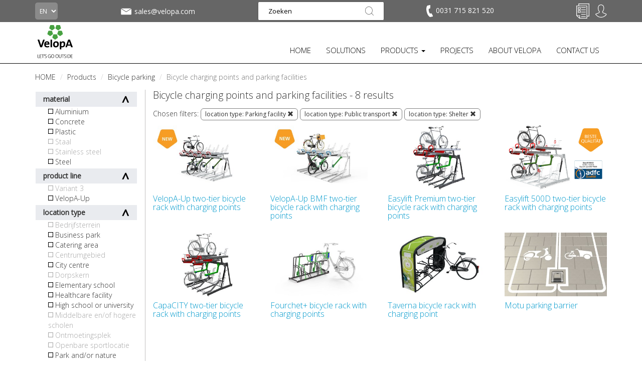

--- FILE ---
content_type: text/html; charset=utf-8
request_url: https://www.velopa.com/products/bicycle-parking/bicycle-charging-points-and-parking-facilities/?styles=Parking+facility&styles=Shelter&styles=Public+transport
body_size: 19964
content:

<!DOCTYPE html>
<!--[if lt IE 7 ]> <html lang="en" class="no-js ie6"> <![endif]-->
<!--[if IE 7 ]>    <html lang="en" class="no-js ie7"> <![endif]-->
<!--[if IE 8 ]>    <html lang="en" class="no-js ie8"> <![endif]-->
<!--[if IE 9 ]>    <html lang="en" class="no-js ie9"> <![endif]-->
<!--[if (gt IE 9)|!(IE)]><!-->
<html lang="en" class="no-js">
<!--<![endif]-->
<head>
    <meta charset="UTF-8">
    <meta name="viewport" content="width=device-width, initial-scale=1.0">
    <meta name="format-detection" content="telephone=no" />
    <meta name="description" content='Looking for charging points for electric bikes? VelopA offers bicycle racks in combination with charging points. Also suitable for two-tier bicycle racks.'>
    <meta name="p:domain_verify" content="d225472d27ad53f14c82a43876cd7246" />

    <meta name="google-site-verification" content="ehkR7kaZMghFGpQCXpYfhRf4oXZRqDpbedVzPUtEPhc" />

    
    <link rel="canonical" href="https://www.velopa.com/products/bicycle-parking/bicycle-charging-points-and-parking-facilities/"/>
    <title>Charging points and parking facilities | VelopA</title>
    <meta name="description" content="Looking for charging points for electric bikes? VelopA offers bicycle racks in combination with charging points. Also suitable for two-tier bicycle racks.">
	<meta property="og:type" content="website">
    <meta property="og:title" content="Bicycle charging points and parking facilities | Street furniture, Bicycle parking, Shelters and Sport" />
    <meta property="og:image" content="https://www.velopa.com/media/19761/velopa_logo.png" />
    <meta property="og:url" content="https://www.velopa.com/products/bicycle-parking/bicycle-charging-points-and-parking-facilities/" />
    <meta property="og:description" content="" />
    <meta property="og:site_name" content="Street furniture, Bicycle parking, Shelters and Sport" />	


    <script>
        function aload(t) { "use strict"; var e = "data-aload"; return t = t || window.document.querySelectorAll("[" + e + "]"), void 0 === t.length && (t = [t]), [].forEach.call(t, function (t) { t["LINK" !== t.tagName ? "src" : "href"] = t.getAttribute(e), t.removeAttribute(e) }), t }
    </script>
    <script src="https://maps.googleapis.com/maps/api/js?key=AIzaSyAg2yIN5S7MUEwtC7cgrh7jITcAcuieg-s" type="text/javascript"></script>

    <link href="/DependencyHandler.axd?s=[base64]&amp;t=Css&amp;cdv=2024012409" type="text/css" rel="stylesheet"/>

    <link href="https://fonts.googleapis.com/css?family=Open+Sans" rel="stylesheet">
    <link href="https://fonts.googleapis.com/css?family=Open+Sans:300" rel="stylesheet">

    <!-- ICONS -->
            <link rel="shortcut icon" href="/media/25644/velopa_logo_favicon.png?width=32&height=32" type="image/png" />
        <link rel="apple-touch-icon" sizes="57x57" href="/media/25644/velopa_logo_favicon.png?width=57&height=57">
        <link rel="apple-touch-icon" sizes="60x60" href="/media/25644/velopa_logo_favicon.png?width=60&height=60">
        <link rel="apple-touch-icon" sizes="72x72" href="/media/25644/velopa_logo_favicon.png?width=72&height=72">
        <link rel="apple-touch-icon" sizes="76x76" href="/media/25644/velopa_logo_favicon.png?width=76&height=76">
        <link rel="apple-touch-icon" sizes="114x114" href="/media/25644/velopa_logo_favicon.png?width=114&height=114">
        <link rel="apple-touch-icon" sizes="120x120" href="/media/25644/velopa_logo_favicon.png?width=120&height=120">
        <link rel="apple-touch-icon" sizes="144x144" href="/media/25644/velopa_logo_favicon.png?width=144&height=144">
        <link rel="apple-touch-icon" sizes="152x152" href="/media/25644/velopa_logo_favicon.png?width=152&height=152">
        <link rel="apple-touch-icon" sizes="180x180" href="/media/25644/velopa_logo_favicon.png?width=180&height=180">
        <link rel="icon" type="image/png" href="/media/25644/velopa_logo_favicon.png?width=16&height=16" sizes="16x16">
        <link rel="icon" type="image/png" href="/media/25644/velopa_logo_favicon.png?width=32&height=32" sizes="32x32">
        <link rel="icon" type="image/png" href="/media/25644/velopa_logo_favicon.png?width=96&height=96" sizes="96x96">
        <link rel="icon" type="image/png" href="/media/25644/velopa_logo_favicon.png?width=192&height=192" sizes="192x192">
        <meta name="msapplication-square70x70logo" content="/media/25644/velopa_logo_favicon.png?width=70&height=70" />
        <meta name="msapplication-square150x150logo" content="/media/25644/velopa_logo_favicon.png?width=150&height=150" />
        <meta name="msapplication-wide310x150logo" content="/media/25644/velopa_logo_favicon.png?width=310&height=150" />
        <meta name="msapplication-square310x310logo" content="/media/25644/velopa_logo_favicon.png?width=310&height=310" />



    

<!-- Google Analytics -->
<script>
(function(i,s,o,g,r,a,m){i['GoogleAnalyticsObject']=r;i[r]=i[r]||function(){
(i[r].q=i[r].q||[]).push(arguments)},i[r].l=1*new Date();a=s.createElement(o),
m=s.getElementsByTagName(o)[0];a.async=1;a.src=g;m.parentNode.insertBefore(a,m)
})(window,document,'script','https://www.google-analytics.com/analytics.js','ga');

ga('create', 'UA-8913793-6', 'auto');
ga('set', 'anonymizeIp', true);
ga('send', 'pageview');

ga('require', 'ec');
</script>
<!-- End Google Analytics -->

<!-- Global site tag (gtag.js) - Google Analytics -->
<script async src="https://www.googletagmanager.com/gtag/js?id=UA-8913793-6"></script>
<script>
  window.dataLayer = window.dataLayer || [];
  function gtag(){dataLayer.push(arguments);}
  gtag('js', new Date());

  gtag('config', 'UA-8913793-6', { 'anonymize_ip': true });
</script>

<!-- Google Tag Manager -->
<script>(function(w,d,s,l,i){w[l]=w[l]||[];w[l].push({'gtm.start':
new Date().getTime(),event:'gtm.js'});var f=d.getElementsByTagName(s)[0],
j=d.createElement(s),dl=l!='dataLayer'?'&l='+l:'';j.async=true;j.src=
'https://www.googletagmanager.com/gtm.js?id='+i+dl;f.parentNode.insertBefore(j,f);
})(window,document,'script','dataLayer','GTM-NKVRV3L');</script>
<!-- End Google Tag Manager -->

<!-- Hotjar Tracking Code for https://www.velopa.nl/ -->
<script>
    (function(h,o,t,j,a,r){
        h.hj=h.hj||function(){(h.hj.q=h.hj.q||[]).push(arguments)};
        h._hjSettings={hjid:2086739,hjsv:6};
        a=o.getElementsByTagName('head')[0];
        r=o.createElement('script');r.async=1;
        r.src=t+h._hjSettings.hjid+j+h._hjSettings.hjsv;
        a.appendChild(r);
    })(window,document,'https://static.hotjar.com/c/hotjar-','.js?sv=');
</script>

<script src="https://www.googleoptimize.com/optimize.js?id=OPT-MBNXSCV"></script>
<!-- Pinterest Tag -->
<script>
!function(e){if(!window.pintrk){window.pintrk = function () {
window.pintrk.queue.push(Array.prototype.slice.call(arguments))};var
n=window.pintrk;n.queue=[],n.version="3.0";var
t=document.createElement("script");t.async=!0,t.src=e;var
r=document.getElementsByTagName("script")[0];
r.parentNode.insertBefore(t,r)}}("https://s.pinimg.com/ct/core.js");
pintrk('load', '2614384893502', {em: 'marketing@velopa.com'});
pintrk('page');
</script>
<noscript>
<img height="1" width="1" style="display:none;" alt=""
  src="https://ct.pinterest.com/v3/?event=init&tid=2614384893502&pd[em]=<hashed_email_address>&noscript=1" />
</noscript>
<!-- end Pinterest Tag -->
<script type="text/javascript">
    var _ss = _ss || [];
    _ss.push(['_setDomain', 'https://koi-3QN8HGAG70.marketingautomation.services/net']);
    _ss.push(['_setAccount', 'KOI-3S1JJRIR0O']);
    _ss.push(['_trackPageView']);
(function() {
    var ss = document.createElement('script');
    ss.type = 'text/javascript'; ss.async = true;
    ss.src = ('https:' == document.location.protocol ? 'https://' : 'http://') + 'koi-3QN8HGAG70.marketingautomation.services/client/ss.js?ver=2.4.0';
    var scr = document.getElementsByTagName('script')[0];
    scr.parentNode.insertBefore(ss, scr);
})();
</script>        <script>
            (function (d, s, id) {
                var js, fjs = d.getElementsByTagName(s)[0];
                if (d.getElementById(id)) return;
                js = d.createElement(s);
                js.id = id;
                js.src = "//connect.facebook.net/nl_NL/sdk.js#xfbml=1&version=v2.9";
                fjs.parentNode.insertBefore(js, fjs);
            }(document, 'script', 'facebook-jssdk'));
        </script>

    <style>
        ul.country-list li {
            color: #fff;
        }

        ul.dropdown-menu li {
            text-transform: none;
            margin-bottom: 10px;
            font-size: 12px;
        }

        .dropdown-menu {
            margin-top: 1px !important;
            list-style-type: none;
        }

        .dropdown-menu-large .dropdown-header {
            font-size: 15px !important;
            font-weight: bold;
            padding-bottom: 5px;
        }

        .thumbnails {
            margin-bottom: 0px;
        }

        @media only screen and (max-width: 400px) {
            .m {
                display: none;
            }
        }

        @media only screen and (max-width: 990px) {
            ul.navbar-nav li a {
                font-size: 13px !important;
            }

            .nav > li > a {
                padding: 5px;
            }

            #navbar {
                margin-top: 25px;
            }

            .brand img {
                height: 50px;
                margin-top: -11px !important;
            }
        }

        @media only screen and (max-width: 815px) {
            ul.navbar-nav li a {
                font-size: 15px !important;
            }

            .nav > li > a {
                padding: 5px;
            }

            #navbar {
                margin-top: 25px;
            }

            .brand img {
                height: 50px;
                margin-top: 0px !important;
            }

            .navbar-toggle {
                background-color: rgb(72, 159, 69);
                margin-top: 8px !important;
            }
        }
    </style>
    <style>
        ul.footer-list {
            color: #fff;
        }

            ul.footer-list li {
                color: #fff;
            }
    </style>
</head>
<body ng-app="VelopA" >
    

<header class="header">
    <div class="header-top grey">
        <div class="container">
            <div class="row">
                <div class="col-lg-2 col-md-1 col-sm-2 col-xs-1 language-picker">
                    

<form action="/products/bicycle-parking/bicycle-charging-points-and-parking-facilities/?styles=Parking+facility&amp;styles=Shelter&amp;styles=Public+transport" enctype="multipart/form-data" method="post"><input name="__RequestVerificationToken" type="hidden" value="xc4ZZGzSUFAaYmZqjS-bmRvcz8xypiteqeKxUK0iv1BFR6Oapj9sketB2ypCudTc0ns2z3b7LFoutKEowfJ60-TBpoeEudpcrmBEqOANLQ41" />    <select name="homePageId" class="country" onchange="this.form.submit()">
            <option value="3825" >NL</option>
            <option value="27292" >BE</option>
            <option value="27576" >FR</option>
            <option value="30725" >DE</option>
            <option value="30757" selected=&#39;selected&#39;>EN</option>
    </select>
<input name='ufprt' type='hidden' value='[base64]' /></form>
                </div>
                
                    <div class="col-lg-2 col-md-3 col-sm-2 info-icon-item hidden-xs mail-info" style="margin-top: 7px;">
                        <a href="mailto:sales@velopa.com"
                           class="info-tooltip vertical-align"
                           style="display: flex;"
                           data-toggle="tooltip" 
                           data-placement="bottom"
                           data-title=""><img src="/static/img/mail.svg" height="32">
                            <span class="contact-text-desktop">
                                sales@velopa.com
                            </span>
                        </a>
                    </div>

                    <div class="col-md-4 col-sm-3 hidden-xs text-center search-box">
                        <form action="/search/" method="get">
                            <input class="input-search" type="text" maxlength="100" placeholder="Zoeken" value="" name="search_field">
                            <button type="submit"></button>
                        </form>
                    </div>
                
                <div class="col-md-2 col-sm-2 info-icons info-phone pull-left hidden-xs" style="margin-top: 9px;">
                    
                        <div class="xs-hidden info-icon-item phone-desktop">
                            <a href="/contact-us/"
                               class="info-tooltip"
                               data-toggle="tooltip"
                               data-placement="bottom"
                               data-title=""
                               
                               >
                                <img src="/static/img/telefoon.svg" alt="" height="24" style="padding-right: 2px;">
                                <span class="contact-text-desktop">
                                    0031 715 821 520
                                </span>
                            </a>
                        </div>
                </div>

                <div class="col-sm-3 col-lg-2 col-md-2 col-xs-11 text-right icon-tray">
                    <ul class="info-icons pull-right" style="margin-top: 9px;">
                        
                            <li class="info-icon-item visible-xs">
                                <a href="#" class="toogleSearch"><img src="/static/img/vergrootglas.svg" height="26"></a>
                            </li>
                                                    <li class="info-icon-item visible-xs" style="margin-top: -2px;">
                                <a href="mailto:sales@velopa.com"
                                   class="info-tooltip"
                                   data-toggle="tooltip"
                                   data-placement="bottom"
                                   data-title=""><img src="/static/img/mail.svg" height="32"></a>
                            </li>
                                                    <li class="info-icon-item visible-xs phone-mobile" style="margin-top: 1px;">
                                <a href="tel:0031 715 821 520"
                                   class="info-tooltip"
                                   data-toggle="tooltip"
                                   data-placement="bottom"
                                   data-title=""><img src="/static/img/telefoon.svg" alt="" height="24" style="padding-right: 2px;"></a>
                            </li>


                        


<li class="info-icon-item" ng-controller="CartIcon.Controller" ng-init="init('/static/img/offertes-plus.svg', '/static/img/offertes-gevuld.svg', [], 'Your quote overview is empty.', 'Quote', false)">
    <a href="/selected-products/" data-cy="header-cart-btn">

            <img src="/static/img/offertes.svg"
                 height="30"
                 style="margin-top: -2px;"
                 ng-show="::false"
                 ng-init="iconUrl = '/static/img/offertes.svg'; iconHeight = 30; iconStyle = 'margin-top: -2px;';" />

        

        <img ng-show="justAddedItem" src="{{ iconUrl }}" height="{{ iconHeight }}" style="{{ iconStyle }}" ng-cloak class="info-tooltip" data-toggle="tooltip" data-placement="bottom" data-title="{{(cartAmount + 1) + ' ' + iconInfoFilled}}" />
        <img ng-show="!skus.length || skus.length == 0" src="{{ iconUrl }}" height="{{ iconHeight }}" style="{{ iconStyle }}" ng-cloak class="info-tooltip" data-toggle="tooltip" data-placement="bottom" data-title="{{iconInfoEmpty}}" />
        <p class="bold-text basketItemAmount no-webshop" ng-show="skus.length > 0" ng-cloak>{{ cartAmount }}</p>
    </a>
</li>

                                <li class="info-icon-item visible-xs">
                                    <a href="/sign-in/"><img src="/static/img/signin.svg" height="26"></a>
                                </li>
                                <li class="login-flyout-container info-icon-item hidden-xs">
                                    <div class="dropdown-top-menu">
                                        <a href="javascript:void(0);"
                                           onclick="openLogInFlyout();"
                                           class="dropbtn info-tooltip"
                                           data-toggle="tooltip"
                                           data-placement="bottom"
                                           data-title="Sign in / create account">
                                            <img src="/static/img/signin.svg" height="26">
                                        </a>
                                        <div id="logInFlyout" class="dropdown-top-content">
                                            <div class="login-flyout">
                                                

<form action="/products/bicycle-parking/bicycle-charging-points-and-parking-facilities/?styles=Parking+facility&amp;styles=Shelter&amp;styles=Public+transport" enctype="multipart/form-data" id="frmLogin" method="post"><input name="__RequestVerificationToken" type="hidden" value="Y0Y4za9iIPMtqcvjWsA_Pn28eBc2hF9xYer2mf3sNqYbfQ32rZbemfGxi-Fy4v6P98RZzuwPMmCvsPi5zLNflMfiI7F3SOJe2-bckL9Ah941" /><input id="SuccessRedirectUrl" name="SuccessRedirectUrl" type="hidden" value="" /><input data-val="true" data-val-required="The OnLoginPage field is required." id="OnLoginPage" name="OnLoginPage" type="hidden" value="False" />    <p style="font-weight: bold;">
        Sign in
    </p>
e-mail address    <br />
<input autocapitalize="off" class="input form-control" data-val="true" data-val-required="The Username field is required." id="Username" name="Username" required="required" style="width: 100%; margin-top: 10px;" type="text" value="" />    <div style="height: 15px;"></div>
password    <br />
    <div class="input-group" style="margin-top: 10px;">
        <input class="input form-control show-password" data-val="true" data-val-required="The Password field is required." id="Password" name="Password" required="required" type="password" />
        <span type="button" class="glyphicon glyphicon-eye-close input-group-addon show-password-btn" aria-hidden="true"></span>
    </div>
    <div class="stroke"></div>
    <label>
        <input data-val="true" data-val-required="The RememberMe field is required." id="RememberMe" name="RememberMe" type="checkbox" value="true" /><input name="RememberMe" type="hidden" value="false" /> stay signed in
    </label>
    <div style="height: 15px;"></div>
    <label>
        <input data-val="true" data-val-required="The Privacybeleid field is required." id="AgreeToPrivacyPolicy" name="AgreeToPrivacyPolicy" type="checkbox" value="true" /><input name="AgreeToPrivacyPolicy" type="hidden" value="false" /> I agree to the processing of my personal data for direct marketing purposes as described in the <a href="https://www.velopa.com/privacy-policy/" target="_blank"> privacy statement</a> of VelopA B.V.
    </label>
    <div class="stroke"></div>
    <button class="fullwidth" type="submit" style="border: none; -webkit-appearance: none; background: none; padding: 0;">
        <div class="btn-order-lg-2 btn-green" style="margin-top: 0; margin-left: 0 !important;">sign in</div>
    </button>
    <br />
    <br />
    <p>
        <a href="/reset-password/"> Forgot your password?</a>
    </p>
<input name='ufprt' type='hidden' value='[base64]' /></form>
                                            </div>
                                                <div class="register-flyout">
                                                    <div>
                                                        NEW AT VELOPA? <a href="/create-account/">CREATE AN ACCOUNT</a>
                                                    </div>
                                                </div>
                                        </div>
                                    </div>
                                </li>
                    </ul>
                </div>
            </div>
                <div class="mobile-search" style="display:none;">
                    <form action="/search/" method="get">
                        <input class="input-search" type="text" maxlength="100" placeholder="Zoeken" value="" name="search_field">
                        <button type="submit"></button>
                    </form>
                </div>
        </div>
    </div>
    <div class="header-bottom">
        <nav class="navbar">
            <div class="container">
                <div class="row">
                    <div class="col-md-12">
                        <button type="button" class="navbar-toggle collapsed" data-toggle="collapse" data-target="#navbar" aria-expanded="false" aria-controls="navbar">
                            <span class="sr-only">Toggle navigation</span>
                            <span class="icon-bar"></span>
                            <span class="icon-bar"></span>
                            <span class="icon-bar"></span>
                        </button>

                        

<div ng-controller="Logo.Controller">
        <div class="brand logo-normal">
            <a href="/"><img style="margin: 0px;" src="/media/19760/velopa.svg" width="80" alt="Street furniture, Bicycle parking, Shelters and Sport"></a>
        </div>

        <div class="brand logo-sticky hidden">
            <a href="/"><img style="margin: 0px;" src="/media/24221/velopa-sticky.svg" width="80" alt="Street furniture, Bicycle parking, Shelters and Sport"></a>
        </div>
</div>
                        
<div id="navbar" class="navbar-collapse collapse">
    <ul class="nav navbar-nav navbar-right">
                    <li>
                        <a href="/" class=""  >
                            HOME
                        </a>
                    </li>
                    <li>
                        <a href="/solutions/" class=""  >
                            SOLUTIONS
                        </a>
                    </li>
                    <li class="dropdown" data-subid="#sub_39731">
                        <a href="/products/" class="active dropdown-toggle"   role="button" aria-haspopup="true" aria-expanded="false">PRODUCTS <span class="caret"></span></a>
                        <ul class="dropdown-menu dropdown-menu-large visible-xs">
                                    <div class="col-md-2">
            <li class="dropdown-header"><a href="/products/bicycle-parking/" title="Bicycle parking">Bicycle parking</a></li>
                   <li><a href="/products/bicycle-parking/bicycle-racks-and-stands/" title="Bicycle racks and stands">Bicycle racks and stands</a></li>
                   <li><a href="/products/bicycle-parking/two-tier-bicycle-parking/" title="Two-tier bicycle parking">Two-tier bicycle parking</a></li>
                   <li><a href="/products/bicycle-parking/sheffield-stands/" title="Sheffield stands">Sheffield stands</a></li>
                   <li><a href="/products/bicycle-parking/bicycle-charging-points-and-parking-facilities/" title="Bicycle charging points and parking facilities">Bicycle charging points and parking facilities</a></li>
                   <li><a href="/products/bicycle-parking/bicycle-detection-guidance-systems/" title="Bicycle detection &amp; guidance systems">Bicycle detection &amp; guidance systems</a></li>
                   <li><a href="/products/bicycle-parking/service-products/" title="Service products">Service products</a></li>
        </div>    
        <div class="col-md-2">
            <li class="dropdown-header"><a href="/products/shelters/" title="Shelters">Shelters</a></li>
                   <li><a href="/products/shelters/open-and-closed-bicycle-shelters/" title="Open and closed bicycle shelters">Open and closed bicycle shelters</a></li>
                   <li><a href="/products/shelters/transparent-bicycle-shelters/" title="Transparent bicycle shelters">Transparent bicycle shelters</a></li>
                   <li><a href="/products/shelters/two-tier-bicycle-shelters/" title="Two-tier bicycle shelters">Two-tier bicycle shelters</a></li>
                   <li><a href="/products/shelters/customised-solutions/" title="Customised solutions">Customised solutions</a></li>
                   <li><a href="/products/shelters/storages/" title="Storages">Storages</a></li>
                   <li><a href="/products/shelters/bike-lockers/" title="Bike lockers">Bike lockers</a></li>
        </div>    
        <div class="col-md-2">
            <li class="dropdown-header"><a href="/products/street-furniture/" title="Street furniture">Street furniture</a></li>
                   <li><a href="/products/street-furniture/benches/" title="Benches">Benches</a></li>
                   <li><a href="/products/street-furniture/benches-for-the-elderly/" title="Benches for the elderly">Benches for the elderly</a></li>
                   <li><a href="/products/street-furniture/picnic-tables-and-picnic-sets/" title="Picnic tables and picnic sets">Picnic tables and picnic sets</a></li>
                   <li><a href="/products/street-furniture/waste-bins/" title="Waste bins">Waste bins</a></li>
                   <li><a href="/products/street-furniture/planters/" title="Planters">Planters</a></li>
                   <li><a href="/products/street-furniture/tree-protection/" title="Tree protection">Tree protection</a></li>
        </div>    
        <div class="col-md-2">
            <li class="dropdown-header"><a href="/products/bollards-and-traffic-poles/" title="Bollards and traffic poles">Bollards and traffic poles</a></li>
                   <li><a href="/products/bollards-and-traffic-poles/bollards/" title="Bollards">Bollards</a></li>
                   <li><a href="/products/bollards-and-traffic-poles/traffic-poles/" title="Traffic poles">Traffic poles</a></li>
                   <li><a href="/products/bollards-and-traffic-poles/parking-brackets/" title="Parking brackets">Parking brackets</a></li>
                   <li><a href="/products/bollards-and-traffic-poles/road-markings/" title="Road markings">Road markings</a></li>
        </div>    
        <div class="col-md-2">
            <li class="dropdown-header"><a href="/products/sports/" title="Sports">Sports</a></li>
                   <li><a href="/products/sports/street-sports/" title="Street sports">Street sports</a></li>
                   <li><a href="/products/sports/sport-cages/" title="Sport cages">Sport cages</a></li>
                   <li><a href="/products/sports/panna-fields/" title="Panna fields">Panna fields</a></li>
                   <li><a href="/products/sports/hockey-sports-cages/" title="Hockey sports cages">Hockey sports cages</a></li>
                   <li><a href="/products/sports/football-goals/" title="Football goals">Football goals</a></li>
                   <li><a href="/products/sports/hockey-goals-and-handball-goals/" title="Hockey goals and handball goals">Hockey goals and handball goals</a></li>
                   <li><a href="/products/sports/baskets/" title="Baskets">Baskets</a></li>
                   <li><a href="/products/sports/volleyball-net/" title="Volleyball net">Volleyball net</a></li>
                   <li><a href="/products/sports/meeting-points-and-dug-outs/" title="Meeting points and dug-outs">Meeting points and dug-outs</a></li>
        </div>    
        <div class="col-md-2">
            <li class="dropdown-header"><a href="/products/product-lines/" title="Product lines">Product lines</a></li>
                   <li><a href="/products/product-lines/city-centre/" title="City Centre">City Centre</a></li>
                   <li><a href="/products/product-lines/urban-wood/" title="Urban Wood">Urban Wood</a></li>
                   <li><a href="/products/product-lines/urban-steel/" title="Urban Steel">Urban Steel</a></li>
                   <li><a href="/products/product-lines/reposa-circular/" title="Reposa Circular">Reposa Circular</a></li>
                   <li><a href="/products/product-lines/reposa-steel/" title="Reposa Steel">Reposa Steel</a></li>
                   <li><a href="/products/product-lines/robust-line/" title="Robust Line">Robust Line</a></li>
                   <li><a href="/products/product-lines/scala/" title="Scala">Scala</a></li>
                   <li><a href="/products/product-lines/sportive/" title="Sportive">Sportive</a></li>
                   <li><a href="/products/product-lines/bike-to-work/" title="Bike To Work">Bike To Work</a></li>
        </div>    

                        </ul>
                    </li>
                    <li>
                        <a href="/project-solution/" class=""  >
                            PROJECTS
                        </a>
                    </li>
                    <li>
                        <a href="/about-velopa/" class=""  >
                            ABOUT VELOPA
                        </a>
                    </li>
                    <li>
                        <a href="/contact-us/" class=""  >
                            CONTACT US
                        </a>
                    </li>
    </ul>
        <ul class="dropdown-menu dropdown-menu-large navbar-nav hidden-xs hidden-sm subdd" id="sub_39731" style="display:none;">
                    <div class="col-md-2">
            <li class="dropdown-header"><a href="/products/bicycle-parking/" title="Bicycle parking">Bicycle parking</a></li>
                   <li><a href="/products/bicycle-parking/bicycle-racks-and-stands/" title="Bicycle racks and stands">Bicycle racks and stands</a></li>
                   <li><a href="/products/bicycle-parking/two-tier-bicycle-parking/" title="Two-tier bicycle parking">Two-tier bicycle parking</a></li>
                   <li><a href="/products/bicycle-parking/sheffield-stands/" title="Sheffield stands">Sheffield stands</a></li>
                   <li><a href="/products/bicycle-parking/bicycle-charging-points-and-parking-facilities/" title="Bicycle charging points and parking facilities">Bicycle charging points and parking facilities</a></li>
                   <li><a href="/products/bicycle-parking/bicycle-detection-guidance-systems/" title="Bicycle detection &amp; guidance systems">Bicycle detection &amp; guidance systems</a></li>
                   <li><a href="/products/bicycle-parking/service-products/" title="Service products">Service products</a></li>
        </div>    
        <div class="col-md-2">
            <li class="dropdown-header"><a href="/products/shelters/" title="Shelters">Shelters</a></li>
                   <li><a href="/products/shelters/open-and-closed-bicycle-shelters/" title="Open and closed bicycle shelters">Open and closed bicycle shelters</a></li>
                   <li><a href="/products/shelters/transparent-bicycle-shelters/" title="Transparent bicycle shelters">Transparent bicycle shelters</a></li>
                   <li><a href="/products/shelters/two-tier-bicycle-shelters/" title="Two-tier bicycle shelters">Two-tier bicycle shelters</a></li>
                   <li><a href="/products/shelters/customised-solutions/" title="Customised solutions">Customised solutions</a></li>
                   <li><a href="/products/shelters/storages/" title="Storages">Storages</a></li>
                   <li><a href="/products/shelters/bike-lockers/" title="Bike lockers">Bike lockers</a></li>
        </div>    
        <div class="col-md-2">
            <li class="dropdown-header"><a href="/products/street-furniture/" title="Street furniture">Street furniture</a></li>
                   <li><a href="/products/street-furniture/benches/" title="Benches">Benches</a></li>
                   <li><a href="/products/street-furniture/benches-for-the-elderly/" title="Benches for the elderly">Benches for the elderly</a></li>
                   <li><a href="/products/street-furniture/picnic-tables-and-picnic-sets/" title="Picnic tables and picnic sets">Picnic tables and picnic sets</a></li>
                   <li><a href="/products/street-furniture/waste-bins/" title="Waste bins">Waste bins</a></li>
                   <li><a href="/products/street-furniture/planters/" title="Planters">Planters</a></li>
                   <li><a href="/products/street-furniture/tree-protection/" title="Tree protection">Tree protection</a></li>
        </div>    
        <div class="col-md-2">
            <li class="dropdown-header"><a href="/products/bollards-and-traffic-poles/" title="Bollards and traffic poles">Bollards and traffic poles</a></li>
                   <li><a href="/products/bollards-and-traffic-poles/bollards/" title="Bollards">Bollards</a></li>
                   <li><a href="/products/bollards-and-traffic-poles/traffic-poles/" title="Traffic poles">Traffic poles</a></li>
                   <li><a href="/products/bollards-and-traffic-poles/parking-brackets/" title="Parking brackets">Parking brackets</a></li>
                   <li><a href="/products/bollards-and-traffic-poles/road-markings/" title="Road markings">Road markings</a></li>
        </div>    
        <div class="col-md-2">
            <li class="dropdown-header"><a href="/products/sports/" title="Sports">Sports</a></li>
                   <li><a href="/products/sports/street-sports/" title="Street sports">Street sports</a></li>
                   <li><a href="/products/sports/sport-cages/" title="Sport cages">Sport cages</a></li>
                   <li><a href="/products/sports/panna-fields/" title="Panna fields">Panna fields</a></li>
                   <li><a href="/products/sports/hockey-sports-cages/" title="Hockey sports cages">Hockey sports cages</a></li>
                   <li><a href="/products/sports/football-goals/" title="Football goals">Football goals</a></li>
                   <li><a href="/products/sports/hockey-goals-and-handball-goals/" title="Hockey goals and handball goals">Hockey goals and handball goals</a></li>
                   <li><a href="/products/sports/baskets/" title="Baskets">Baskets</a></li>
                   <li><a href="/products/sports/volleyball-net/" title="Volleyball net">Volleyball net</a></li>
                   <li><a href="/products/sports/meeting-points-and-dug-outs/" title="Meeting points and dug-outs">Meeting points and dug-outs</a></li>
        </div>    
        <div class="col-md-2">
            <li class="dropdown-header"><a href="/products/product-lines/" title="Product lines">Product lines</a></li>
                   <li><a href="/products/product-lines/city-centre/" title="City Centre">City Centre</a></li>
                   <li><a href="/products/product-lines/urban-wood/" title="Urban Wood">Urban Wood</a></li>
                   <li><a href="/products/product-lines/urban-steel/" title="Urban Steel">Urban Steel</a></li>
                   <li><a href="/products/product-lines/reposa-circular/" title="Reposa Circular">Reposa Circular</a></li>
                   <li><a href="/products/product-lines/reposa-steel/" title="Reposa Steel">Reposa Steel</a></li>
                   <li><a href="/products/product-lines/robust-line/" title="Robust Line">Robust Line</a></li>
                   <li><a href="/products/product-lines/scala/" title="Scala">Scala</a></li>
                   <li><a href="/products/product-lines/sportive/" title="Sportive">Sportive</a></li>
                   <li><a href="/products/product-lines/bike-to-work/" title="Bike To Work">Bike To Work</a></li>
        </div>    

        </ul>
</div>


                    </div>
                </div>
            </div>
        </nav>
    </div>
</header>

    <div id="fb-root"></div>

    

<div class="container">
    
        <div class="row">
            <div class="col-sm-12 col-md-12 breadcrumb-container">
                <ul style="margin-left: 15px;" class="breadcrumb">
                            <li id="br_1" itemscope itemtype="http://data-vocabulary.org/Breadcrumb"  itemref="br_2"><a href="/" itemprop="url"><span itemprop="title">HOME</span></a></li>
                            <li id="br_2" itemscope itemtype="http://data-vocabulary.org/Breadcrumb" itemprop="child" itemref="br_3"><a href="/products/" itemprop="url"><span itemprop="title">Products</span></a></li>
                            <li id="br_3" itemscope itemtype="http://data-vocabulary.org/Breadcrumb" itemprop="child" itemref="br_4"><a href="/products/bicycle-parking/" itemprop="url"><span itemprop="title">Bicycle parking</span></a></li>

                            <li id="br_4" itemscope itemtype="http://data-vocabulary.org/Breadcrumb" class="active" itemprop="child"><span itemprop="title">Bicycle charging points and parking facilities</span></li>

                </ul>
            </div>
        </div>


    <div class="row">
        <!-- Sidebar -->
        <div class="col-md-2 match-height-col filter-column">
            <div class="row">
                <div class="col-md-12">
                    <div class="sidebar2">
                    </div>
                    <button class="accordion mobilecatbtn btn-more-center"><p style="padding-left: 10px;">Toon alle product filters</p></button>
                    <div class="panel sidebaropen">
                        <div class="sidebar2">
                            <div class="catspace2">
                                
                                                                    <div class="col-md-12 dropsidebar buttonsidebar " type="button" data-toggle="collapse" data-target="#filter_materials" aria-expanded="true" aria-controls="collapseExample">
                                        material
                                        <span id="btnDown6" class="point-icon pointup"></span>
                                    </div>
                                    <div class="collapse sidebarcat details collapse in" id="filter_materials">
                                        <div class="card card-block">
                                                    <label >
                                                        <input class="checkbox" type="checkbox"  onclick="boldText(this, 'span_materials1)')" >
                                                        <a href="/products/bicycle-parking/bicycle-charging-points-and-parking-facilities/?styles=Parking+facility&styles=Shelter&styles=Public+transport&materials=Aluminium">
                                                            <span id="span_materials1">Aluminium</span>
                                                        </a>
                                                    </label>
                                                    <label >
                                                        <input class="checkbox" type="checkbox"  onclick="boldText(this, 'span_materials2)')" >
                                                        <a href="/products/bicycle-parking/bicycle-charging-points-and-parking-facilities/?styles=Parking+facility&styles=Shelter&styles=Public+transport&materials=Concrete">
                                                            <span id="span_materials2">Concrete</span>
                                                        </a>
                                                    </label>
                                                    <label >
                                                        <input class="checkbox" type="checkbox"  onclick="boldText(this, 'span_materials3)')" >
                                                        <a href="/products/bicycle-parking/bicycle-charging-points-and-parking-facilities/?styles=Parking+facility&styles=Shelter&styles=Public+transport&materials=Plastic">
                                                            <span id="span_materials3">Plastic</span>
                                                        </a>
                                                    </label>
                                                    <label class=disabled>
                                                        <input class="checkbox" type="checkbox"  onclick="boldText(this, 'span_materials4)')" disabled=disabled>
                                                        <a href="/products/bicycle-parking/bicycle-charging-points-and-parking-facilities/?styles=Parking+facility&styles=Shelter&styles=Public+transport&materials=Staal">
                                                            <span id="span_materials4">Staal</span>
                                                        </a>
                                                    </label>
                                                    <label class=disabled>
                                                        <input class="checkbox" type="checkbox"  onclick="boldText(this, 'span_materials5)')" disabled=disabled>
                                                        <a href="/products/bicycle-parking/bicycle-charging-points-and-parking-facilities/?styles=Parking+facility&styles=Shelter&styles=Public+transport&materials=Stainless+steel">
                                                            <span id="span_materials5">Stainless steel</span>
                                                        </a>
                                                    </label>
                                                    <label >
                                                        <input class="checkbox" type="checkbox"  onclick="boldText(this, 'span_materials6)')" >
                                                        <a href="/products/bicycle-parking/bicycle-charging-points-and-parking-facilities/?styles=Parking+facility&styles=Shelter&styles=Public+transport&materials=Steel">
                                                            <span id="span_materials6">Steel</span>
                                                        </a>
                                                    </label>
                                        </div>
                                    </div>
                                    <div class="col-md-12 dropsidebar buttonsidebar " type="button" data-toggle="collapse" data-target="#filter_productLines" aria-expanded="true" aria-controls="collapseExample">
                                        product line
                                        <span id="btnDown6" class="point-icon pointup"></span>
                                    </div>
                                    <div class="collapse sidebarcat details collapse in" id="filter_productLines">
                                        <div class="card card-block">
                                                    <label class=disabled>
                                                        <input class="checkbox" type="checkbox"  onclick="boldText(this, 'span_productLines1)')" disabled=disabled>
                                                        <a href="/products/bicycle-parking/bicycle-charging-points-and-parking-facilities/?styles=Parking+facility&styles=Shelter&styles=Public+transport&productLines=Variant+3">
                                                            <span id="span_productLines1">Variant 3</span>
                                                        </a>
                                                    </label>
                                                    <label >
                                                        <input class="checkbox" type="checkbox"  onclick="boldText(this, 'span_productLines2)')" >
                                                        <a href="/products/bicycle-parking/bicycle-charging-points-and-parking-facilities/?styles=Parking+facility&styles=Shelter&styles=Public+transport&productLines=VelopA-Up">
                                                            <span id="span_productLines2">VelopA-Up</span>
                                                        </a>
                                                    </label>
                                        </div>
                                    </div>
                                    <div class="col-md-12 dropsidebar buttonsidebar active" type="button" data-toggle="collapse" data-target="#filter_styles" aria-expanded="true" aria-controls="collapseExample">
                                        location type
                                        <span id="btnDown6" class="point-icon pointup"></span>
                                    </div>
                                    <div class="collapse sidebarcat details collapse in" id="filter_styles">
                                        <div class="card card-block">
                                                    <label class=disabled>
                                                        <input class="checkbox" type="checkbox"  onclick="boldText(this, 'span_styles1)')" disabled=disabled>
                                                        <a href="/products/bicycle-parking/bicycle-charging-points-and-parking-facilities/?styles=Parking+facility&styles=Shelter&styles=Public+transport&styles=Bedrijfsterrein">
                                                            <span id="span_styles1">Bedrijfsterrein</span>
                                                        </a>
                                                    </label>
                                                    <label >
                                                        <input class="checkbox" type="checkbox"  onclick="boldText(this, 'span_styles2)')" >
                                                        <a href="/products/bicycle-parking/bicycle-charging-points-and-parking-facilities/?styles=Parking+facility&styles=Shelter&styles=Public+transport&styles=Business+park">
                                                            <span id="span_styles2">Business park</span>
                                                        </a>
                                                    </label>
                                                    <label >
                                                        <input class="checkbox" type="checkbox"  onclick="boldText(this, 'span_styles3)')" >
                                                        <a href="/products/bicycle-parking/bicycle-charging-points-and-parking-facilities/?styles=Parking+facility&styles=Shelter&styles=Public+transport&styles=Catering+area">
                                                            <span id="span_styles3">Catering area</span>
                                                        </a>
                                                    </label>
                                                    <label class=disabled>
                                                        <input class="checkbox" type="checkbox"  onclick="boldText(this, 'span_styles4)')" disabled=disabled>
                                                        <a href="/products/bicycle-parking/bicycle-charging-points-and-parking-facilities/?styles=Parking+facility&styles=Shelter&styles=Public+transport&styles=Centrumgebied">
                                                            <span id="span_styles4">Centrumgebied</span>
                                                        </a>
                                                    </label>
                                                    <label >
                                                        <input class="checkbox" type="checkbox"  onclick="boldText(this, 'span_styles5)')" >
                                                        <a href="/products/bicycle-parking/bicycle-charging-points-and-parking-facilities/?styles=Parking+facility&styles=Shelter&styles=Public+transport&styles=City+centre">
                                                            <span id="span_styles5">City centre</span>
                                                        </a>
                                                    </label>
                                                    <label class=disabled>
                                                        <input class="checkbox" type="checkbox"  onclick="boldText(this, 'span_styles6)')" disabled=disabled>
                                                        <a href="/products/bicycle-parking/bicycle-charging-points-and-parking-facilities/?styles=Parking+facility&styles=Shelter&styles=Public+transport&styles=Dorpskern">
                                                            <span id="span_styles6">Dorpskern</span>
                                                        </a>
                                                    </label>
                                                    <label >
                                                        <input class="checkbox" type="checkbox"  onclick="boldText(this, 'span_styles7)')" >
                                                        <a href="/products/bicycle-parking/bicycle-charging-points-and-parking-facilities/?styles=Parking+facility&styles=Shelter&styles=Public+transport&styles=Elementary+school">
                                                            <span id="span_styles7">Elementary school</span>
                                                        </a>
                                                    </label>
                                                    <label >
                                                        <input class="checkbox" type="checkbox"  onclick="boldText(this, 'span_styles8)')" >
                                                        <a href="/products/bicycle-parking/bicycle-charging-points-and-parking-facilities/?styles=Parking+facility&styles=Shelter&styles=Public+transport&styles=Healthcare+facility">
                                                            <span id="span_styles8">Healthcare facility</span>
                                                        </a>
                                                    </label>
                                                    <label >
                                                        <input class="checkbox" type="checkbox"  onclick="boldText(this, 'span_styles9)')" >
                                                        <a href="/products/bicycle-parking/bicycle-charging-points-and-parking-facilities/?styles=Parking+facility&styles=Shelter&styles=Public+transport&styles=High+school+or+university">
                                                            <span id="span_styles9">High school or university</span>
                                                        </a>
                                                    </label>
                                                    <label class=disabled>
                                                        <input class="checkbox" type="checkbox"  onclick="boldText(this, 'span_styles10)')" disabled=disabled>
                                                        <a href="/products/bicycle-parking/bicycle-charging-points-and-parking-facilities/?styles=Parking+facility&styles=Shelter&styles=Public+transport&styles=Middelbare+en%2fof+hogere+scholen">
                                                            <span id="span_styles10">Middelbare en/of hogere scholen</span>
                                                        </a>
                                                    </label>
                                                    <label class=disabled>
                                                        <input class="checkbox" type="checkbox"  onclick="boldText(this, 'span_styles11)')" disabled=disabled>
                                                        <a href="/products/bicycle-parking/bicycle-charging-points-and-parking-facilities/?styles=Parking+facility&styles=Shelter&styles=Public+transport&styles=Ontmoetingsplek">
                                                            <span id="span_styles11">Ontmoetingsplek</span>
                                                        </a>
                                                    </label>
                                                    <label class=disabled>
                                                        <input class="checkbox" type="checkbox"  onclick="boldText(this, 'span_styles12)')" disabled=disabled>
                                                        <a href="/products/bicycle-parking/bicycle-charging-points-and-parking-facilities/?styles=Parking+facility&styles=Shelter&styles=Public+transport&styles=Openbare+sportlocatie">
                                                            <span id="span_styles12">Openbare sportlocatie</span>
                                                        </a>
                                                    </label>
                                                    <label >
                                                        <input class="checkbox" type="checkbox"  onclick="boldText(this, 'span_styles13)')" >
                                                        <a href="/products/bicycle-parking/bicycle-charging-points-and-parking-facilities/?styles=Parking+facility&styles=Shelter&styles=Public+transport&styles=Park+and%2for+nature+reserve">
                                                            <span id="span_styles13">Park and/or nature reserve</span>
                                                        </a>
                                                    </label>
                                                    <label>
                                                        <input class="checkbox" type="checkbox" checked=checked onclick="boldText(this, 'span_styles14)')">
                                                        <a href="/products/bicycle-parking/bicycle-charging-points-and-parking-facilities/?styles=Shelter&styles=Public+transport">
                                                            <span style="font-weight: bold;" id="span_styles14">Parking facility</span>
                                                        </a>
                                                    </label>
                                                    <label >
                                                        <input class="checkbox" type="checkbox"  onclick="boldText(this, 'span_styles15)')" >
                                                        <a href="/products/bicycle-parking/bicycle-charging-points-and-parking-facilities/?styles=Parking+facility&styles=Shelter&styles=Public+transport&styles=Public+sports+facility">
                                                            <span id="span_styles15">Public sports facility</span>
                                                        </a>
                                                    </label>
                                                    <label>
                                                        <input class="checkbox" type="checkbox" checked=checked onclick="boldText(this, 'span_styles16)')">
                                                        <a href="/products/bicycle-parking/bicycle-charging-points-and-parking-facilities/?styles=Parking+facility&styles=Shelter">
                                                            <span style="font-weight: bold;" id="span_styles16">Public transport</span>
                                                        </a>
                                                    </label>
                                                    <label >
                                                        <input class="checkbox" type="checkbox"  onclick="boldText(this, 'span_styles17)')" >
                                                        <a href="/products/bicycle-parking/bicycle-charging-points-and-parking-facilities/?styles=Parking+facility&styles=Shelter&styles=Public+transport&styles=Recreation+area">
                                                            <span id="span_styles17">Recreation area</span>
                                                        </a>
                                                    </label>
                                                    <label>
                                                        <input class="checkbox" type="checkbox" checked=checked onclick="boldText(this, 'span_styles18)')">
                                                        <a href="/products/bicycle-parking/bicycle-charging-points-and-parking-facilities/?styles=Parking+facility&styles=Public+transport">
                                                            <span style="font-weight: bold;" id="span_styles18">Shelter</span>
                                                        </a>
                                                    </label>
                                                    <label >
                                                        <input class="checkbox" type="checkbox"  onclick="boldText(this, 'span_styles19)')" >
                                                        <a href="/products/bicycle-parking/bicycle-charging-points-and-parking-facilities/?styles=Parking+facility&styles=Shelter&styles=Public+transport&styles=Shopping+area">
                                                            <span id="span_styles19">Shopping area</span>
                                                        </a>
                                                    </label>
                                                    <label >
                                                        <input class="checkbox" type="checkbox"  onclick="boldText(this, 'span_styles20)')" >
                                                        <a href="/products/bicycle-parking/bicycle-charging-points-and-parking-facilities/?styles=Parking+facility&styles=Shelter&styles=Public+transport&styles=Sport+accommodation">
                                                            <span id="span_styles20">Sport accommodation</span>
                                                        </a>
                                                    </label>
                                                    <label >
                                                        <input class="checkbox" type="checkbox"  onclick="boldText(this, 'span_styles21)')" >
                                                        <a href="/products/bicycle-parking/bicycle-charging-points-and-parking-facilities/?styles=Parking+facility&styles=Shelter&styles=Public+transport&styles=Sport+accomodation">
                                                            <span id="span_styles21">Sport accomodation</span>
                                                        </a>
                                                    </label>
                                                    <label class=disabled>
                                                        <input class="checkbox" type="checkbox"  onclick="boldText(this, 'span_styles22)')" disabled=disabled>
                                                        <a href="/products/bicycle-parking/bicycle-charging-points-and-parking-facilities/?styles=Parking+facility&styles=Shelter&styles=Public+transport&styles=Sportaccommodatie">
                                                            <span id="span_styles22">Sportaccommodatie</span>
                                                        </a>
                                                    </label>
                                                    <label >
                                                        <input class="checkbox" type="checkbox"  onclick="boldText(this, 'span_styles23)')" >
                                                        <a href="/products/bicycle-parking/bicycle-charging-points-and-parking-facilities/?styles=Parking+facility&styles=Shelter&styles=Public+transport&styles=Underground+bicycle+parking+facility">
                                                            <span id="span_styles23">Underground bicycle parking facility</span>
                                                        </a>
                                                    </label>
                                                    <label >
                                                        <input class="checkbox" type="checkbox"  onclick="boldText(this, 'span_styles24)')" >
                                                        <a href="/products/bicycle-parking/bicycle-charging-points-and-parking-facilities/?styles=Parking+facility&styles=Shelter&styles=Public+transport&styles=Village+centre">
                                                            <span id="span_styles24">Village centre</span>
                                                        </a>
                                                    </label>
                                                    <label class=disabled>
                                                        <input class="checkbox" type="checkbox"  onclick="boldText(this, 'span_styles25)')" disabled=disabled>
                                                        <a href="/products/bicycle-parking/bicycle-charging-points-and-parking-facilities/?styles=Parking+facility&styles=Shelter&styles=Public+transport&styles=Zorginstelling">
                                                            <span id="span_styles25">Zorginstelling</span>
                                                        </a>
                                                    </label>
                                        </div>
                                    </div>
                            </div>
                        </div>
                    </div>
                </div>
            </div>
        </div>

        <!-- Sidebar End -->
        <!-- Content -->
        <div class="col-md-10 sidebar match-height-col products-column">
            <div class="row">
                <div class="col-md-12">
                    <div class="row">
                        <div class="col-md-12 mob-spacer">
                                <h2 class="h2NoMarginTop jtekst_leftalign">Bicycle charging points and parking facilities - 8 results</h2>
                        </div>
                    </div>

                        <div class="row">
                            <div class="col-md-12 mob-spacer mob-filter-spacer active-filters">
                                <p>
                                    Chosen filters:
                                                <a href="/products/bicycle-parking/bicycle-charging-points-and-parking-facilities/?styles=Shelter&styles=Public+transport" class="btn btn-danger btn-lg ">location type: Parking facility <span class="glyphicon glyphicon-remove"></span></a>
                                                <a href="/products/bicycle-parking/bicycle-charging-points-and-parking-facilities/?styles=Parking+facility&styles=Shelter" class="btn btn-danger btn-lg ">location type: Public transport <span class="glyphicon glyphicon-remove"></span></a>
                                                <a href="/products/bicycle-parking/bicycle-charging-points-and-parking-facilities/?styles=Parking+facility&styles=Public+transport" class="btn btn-danger btn-lg ">location type: Shelter <span class="glyphicon glyphicon-remove"></span></a>
                                    
                                </p>
                            </div>
                        </div>
                    

                        <div class="row productpages">
                                <div class="col-md-3 col-sm-12">
                                    <a href="/products/bicycle-parking/bicycle-charging-points-and-parking-facilities/velopa-up-two-tier-bicycle-rack-with-charging-points/">
                                                <picture>
                                                    <source srcset="/media/28089/velopa-two-tier-bicycle-parking-velopa-up-with-charging-points-new.jpg?height=216&amp;width=345&amp;bgcolor=fff&amp;format=webp"
                                                            type="image/webp" />
                                                    <img src="/media/28089/velopa-two-tier-bicycle-parking-velopa-up-with-charging-points-new.jpg?height=216&amp;width=345&amp;bgcolor=fff"
                                                         class="img-responsive centeralign-content"
                                                         alt="">
                                                </picture>
                                        <h2>VelopA-Up two-tier bicycle rack with charging points</h2>
                                    </a>
                                </div>
                                <div class="col-md-3 col-sm-12">
                                    <a href="/products/bicycle-parking/bicycle-charging-points-and-parking-facilities/velopa-up-bmf-two-tier-bicycle-rack-with-charging-points/">
                                                <picture>
                                                    <source srcset="/media/29892/velopa-dubbellaags-fietsparkeren-velopa-up-bmf-met-oplaadpunten-new.jpg?height=216&amp;width=345&amp;bgcolor=fff&amp;format=webp"
                                                            type="image/webp" />
                                                    <img src="/media/29892/velopa-dubbellaags-fietsparkeren-velopa-up-bmf-met-oplaadpunten-new.jpg?height=216&amp;width=345&amp;bgcolor=fff"
                                                         class="img-responsive centeralign-content"
                                                         alt="">
                                                </picture>
                                        <h2>VelopA-Up BMF two-tier bicycle rack with charging points</h2>
                                    </a>
                                </div>
                                <div class="col-md-3 col-sm-12">
                                    <a href="/products/bicycle-parking/bicycle-charging-points-and-parking-facilities/easylift-premium-two-tier-bicycle-rack-with-charging-points/">
                                                <picture>
                                                    <source srcset="/media/25240/velopa-fietsparkeren-fietsoplaadpunten-easylift-premium-8-plaatsen.jpg?height=216&amp;width=345&amp;bgcolor=fff&amp;format=webp"
                                                            type="image/webp" />
                                                    <img src="/media/25240/velopa-fietsparkeren-fietsoplaadpunten-easylift-premium-8-plaatsen.jpg?height=216&amp;width=345&amp;bgcolor=fff"
                                                         class="img-responsive centeralign-content"
                                                         alt="">
                                                </picture>
                                        <h2>Easylift Premium two-tier bicycle rack with charging points</h2>
                                    </a>
                                </div>
                                <div class="col-md-3 col-sm-12">
                                    <a href="/products/bicycle-parking/bicycle-charging-points-and-parking-facilities/easylift-500d-two-tier-bicycle-rack-with-charging-points/">
                                                <picture>
                                                    <source srcset="/media/24699/velopa-doppelstock-fahrradparker-easylift-500d-mit-ladestation.png?height=216&amp;width=345&amp;bgcolor=fff&amp;format=webp"
                                                            type="image/webp" />
                                                    <img src="/media/24699/velopa-doppelstock-fahrradparker-easylift-500d-mit-ladestation.png?height=216&amp;width=345&amp;bgcolor=fff"
                                                         class="img-responsive centeralign-content"
                                                         alt="">
                                                </picture>
                                        <h2>Easylift 500D two-tier bicycle rack with charging points</h2>
                                    </a>
                                </div>
                        </div>
                        <div class="row productpages">
                                <div class="col-md-3 col-sm-12">
                                    <a href="/products/bicycle-parking/bicycle-charging-points-and-parking-facilities/capacity-two-tier-bicycle-rack-with-charging-points/">
                                                <picture>
                                                    <source srcset="/media/25246/velopa-fietsparkeren-fietsoplaadpunten-capacity-8-plaatsen.jpg?height=216&amp;width=345&amp;bgcolor=fff&amp;format=webp"
                                                            type="image/webp" />
                                                    <img src="/media/25246/velopa-fietsparkeren-fietsoplaadpunten-capacity-8-plaatsen.jpg?height=216&amp;width=345&amp;bgcolor=fff"
                                                         class="img-responsive centeralign-content"
                                                         alt="">
                                                </picture>
                                        <h2>CapaCITY two-tier bicycle rack with charging points</h2>
                                    </a>
                                </div>
                                <div class="col-md-3 col-sm-12">
                                    <a href="/products/bicycle-parking/bicycle-charging-points-and-parking-facilities/fourchetplus-bicycle-rack-with-charging-points/">
                                                <picture>
                                                    <source srcset="/media/27127/velopa-fietsparkeren-fietsenrekken-fourchetplus-met-oplaadpunten.jpg?height=216&amp;width=345&amp;bgcolor=fff&amp;format=webp"
                                                            type="image/webp" />
                                                    <img src="/media/27127/velopa-fietsparkeren-fietsenrekken-fourchetplus-met-oplaadpunten.jpg?height=216&amp;width=345&amp;bgcolor=fff"
                                                         class="img-responsive centeralign-content"
                                                         alt="">
                                                </picture>
                                        <h2>Fourchet+ bicycle rack with charging points</h2>
                                    </a>
                                </div>
                                <div class="col-md-3 col-sm-12">
                                    <a href="/products/bicycle-parking/bicycle-charging-points-and-parking-facilities/taverna-bicycle-rack-with-charging-point/">
                                                <picture>
                                                    <source srcset="/media/20407/velopa-fietsparkeren-fietsoplaadpunten-taverna.jpg?height=216&amp;width=345&amp;bgcolor=fff&amp;format=webp"
                                                            type="image/webp" />
                                                    <img src="/media/20407/velopa-fietsparkeren-fietsoplaadpunten-taverna.jpg?height=216&amp;width=345&amp;bgcolor=fff"
                                                         class="img-responsive centeralign-content"
                                                         alt="">
                                                </picture>
                                        <h2>Taverna bicycle rack with charging point</h2>
                                    </a>
                                </div>
                                <div class="col-md-3 col-sm-12">
                                    <a href="/products/bicycle-parking/bicycle-charging-points-and-parking-facilities/motu-parking-barrier/">
                                                <picture>
                                                    <source srcset="/media/20629/velopa-fietsparkeren-motu-kratfietsbeugel-parkeerbeugel.jpg?height=216&amp;width=345&amp;bgcolor=fff&amp;format=webp"
                                                            type="image/webp" />
                                                    <img src="/media/20629/velopa-fietsparkeren-motu-kratfietsbeugel-parkeerbeugel.jpg?height=216&amp;width=345&amp;bgcolor=fff"
                                                         class="img-responsive centeralign-content"
                                                         alt="">
                                                </picture>
                                        <h2>Motu parking barrier</h2>
                                    </a>
                                </div>
                        </div>
                </div>
            </div>
            

        </div>
        <!-- Content End -->

    </div>
</div>



    <div class="push"></div>

    

<footer>
    <div class="container">
        <div class="row p-top">
            <div class="col-md-7">
                <div class="row">
                                    <div class="col-md-4 hidden-xs">
                                        
<ul class="footer-list">
        <li>Popular subjects</li>
                    <li>
                    <a href="/solutions/bicycle-mobility/" style="color:#fff !important;" class=""  >
                        Bicycle mobility
                    </a>
                </li>
                <li>
                    <a href="/solutions/street-furniture/" style="color:#fff !important;" class=""  >
                        Street furniture
                    </a>
                </li>
                <li>
                    <a href="/solutions/circularity/" style="color:#fff !important;" class=""  >
                        Circularity
                    </a>
                </li>
</ul>

                                    </div>
                                    <div class="col-md-4 hidden-xs">
                                        
<ul class="footer-list">
        <li>Popular products</li>
                    <li>
                    <a href="/products/bicycle-parking/bicycle-racks-and-stands/tulip-bicycle-rack-two-sided/" style="color:#fff !important;" class=""  >
                        TuliP bicycle rack two-sided
                    </a>
                </li>
                <li>
                    <a href="/products/street-furniture/benches/raya-bench-single-sided-with-backrest/" style="color:#fff !important;" class=""  >
                        Raya park bench
                    </a>
                </li>
                <li>
                    <a href="/products/street-furniture/waste-bins/oscar-litter-bin/" style="color:#fff !important;" class=""  >
                        Oscar litter bin
                    </a>
                </li>
                <li>
                    <a href="/products/bicycle-parking/two-tier-bicycle-parking/easylift-500d-two-tier-bicycle-rack/" style="color:#fff !important;" class=""  >
                        Easylift 500D two-tier bicycle rack
                    </a>
                </li>
                <li>
                    <a href="/products/bicycle-parking/two-tier-bicycle-parking/capacity-two-tier-bicycle-rack/" style="color:#fff !important;" class=""  >
                        CapaCITY two-tier bicycle rack
                    </a>
                </li>
</ul>

                                    </div>
                                    <div class="col-md-4 hidden-xs">
                                        
                                    </div>
                                    <div class="col-md-4 hidden-xs">
                                        
<ul class="footer-list">
        <li>Other information</li>
                    <li>
                    <a href="/contact-us/" style="color:#fff !important;" class=""  >
                        Sales representative
                    </a>
                </li>
                <li>
                    <a href="/about-velopa/general-terms-and-conditions/" style="color:#fff !important;" class=""  >
                        General Terms and Conditions
                    </a>
                </li>
</ul>

                                    </div>
                                    <div class="col-md-4 hidden-xs">
                                        
                                    </div>

                </div>
            </div>
            <div class="col-md-5">
                <div class="row">
                    <div class="col-md-12">
                        <div class="newsletter">
                                                                <h3 style="margin-top:0;">Follow us on:</h3>
                                <ul class="footer-social">
                                            <li>
                                                <a href="https://twitter.com/VelopA_BV" style="background-image:Url('/media/19718/twitter-icon-white.png')" title="Twitter" target=&quot;_blank&quot;>Twitter</a>
                                            </li>
                                            <li>
                                                <a href="https://www.linkedin.com/company/velopa/" style="background-image:Url('/media/19716/linkedin-icon-white.png')" title="LinkedIn" target=&quot;_blank&quot;>LinkedIn</a>
                                            </li>
                                            <li>
                                                <a href="https://www.youtube.com/user/VelopaBV" style="background-image:Url('/media/19746/youtube-icon-white.png')" title="YouTube" target=&quot;_blank&quot;>YouTube</a>
                                            </li>
                                            <li>
                                                <a href="https://www.instagram.com/velopa_bv/" style="background-image:Url('/media/19715/instagram-icon-white.png')" title="Instagram" target=&quot;_blank&quot;>Instagram</a>
                                            </li>
                                            <li>
                                                <a href="https://nl.pinterest.com/VelopAofficial/_created/" style="background-image:Url('/media/26070/pinterest-icon-white.png')" title="Pinterest" target=&quot;_blank&quot;>Pinterest</a>
                                            </li>
                                </ul>
                        </div>
                    </div>
                </div>
            </div>
            <div class="col-md-12">
                <div class="voorwaarden" style="justify-content: space-between; display: flex">
                    <div class="pull-left">
                        <a href="/"><img src="/static/img/velopa-white.svg" height="41px"></a>
                    </div>
                    <div>
                        <a class="crowd-logo" target=”_blank” href="https://www.crowdoutside.com/"><p>Part of <img src="/static/img/crowd-logo.png" height="41px"></p></a>
                    </div>
                    <div class="pull-right">
                        <a href="/privacy-policy/"  >Privacy policy</a>
&nbsp;|&nbsp;<a href="/disclaimer/"  >Disclaimer</a>
&nbsp;&nbsp;&nbsp;&nbsp;&nbsp;
                        <span style="color: #B9B8B8">
@&nbsp;COPYRIGHT 2023 VELOPA                         </span>
                    </div>
                </div>
            </div>
        </div>
    </div>
</footer>

    <!-- MUI dependencies -->
        <div style="display:none;">
            <div id="addToBasketNotification">
                <div class="col-md-7">
                    <span style="font-size: 14px; color: rgb(72, 159, 69);">
                        <i class="glyphicon glyphicon-ok-circle"></i>&nbsp; The article has been added to your overview.
                    </span>
                    <br /><br />
                </div>
                <div class="col-md-4">
                    <a href="/selected-products/" class="btn-order-lg btn-green line" style="margin-top: 0px !important; color:#fff !important; text-align: center; width: -webkit-fill-available;">
                        quote
                    </a>
                    <br /><br />
                </div>
                <div>
                    <div class="col-md-7">
                        <p style="font-size: 14px; color: black;" class="basket-item">
                            <span class="basket-item-name"></span><br />
                            <span class="basket-item-sku"></span>
                        </p>
                    </div>
                    <div class="col-md-4">
                        Or <a href="/products/bicycle-parking/bicycle-charging-points-and-parking-facilities/" style="color: blue">back to productcatalogue</a>
                    </div>
                </div>
            </div>
        </div>

    <!-- 'Item added to selection list' flyout -->
    <div style="display:none;">
        <div id="addToSelectionListNotification">
            <div class="col-md-7">
                <span style="font-size: 14px; color: rgb(72, 159, 69);">
                    <i class="glyphicon glyphicon-ok-circle"></i>&nbsp; Product successfully added to your selection list.
                </span>
                <br />
                <p style="font-size: 14px; color: black; padding-top: 8px;" class="basket-item">
                    <span class="basket-item-name"></span>
                </p>
            </div>
            <div class="col-md-5">
                <a href="/velopa-brochures-and-price-lists/" class="btn-order-lg line" style="margin-top: 0px !important; color:#fff !important; text-align: center; width: -webkit-fill-available !important;">
                    add more products
                </a>
                <br /><br />
            </div>
        </div>
    </div>

    <div style="display: none;">
        <div id="notify-template">
            <section class="notify-template">
                <div class="container">
                    <div class="row">
                        <div class="col-xs-12 col-md-5 col-md-offset-7">
                            <div class="row">
                                <div data-notify="container" class="col-md-12 alert alert-{0} content-container bordered-box" style="margin-left: 0;" role="alert">

                                    <button type="button" aria-hidden="true" class="close" data-notify="dismiss">×</button>
                                    <span data-notify="icon"></span>
                                    <span data-notify="title">{1}</span>
                                    <span data-notify="message">{2}</span>
                                    <div class="progress" data-notify="progressbar">
                                        <div class="progress-bar progress-bar-{0}" role="progressbar" aria-valuenow="0" aria-valuemin="0" aria-valuemax="100" style="width: 0%;"></div>
                                    </div>
                                    <a href="{3}" target="{4}" data-notify="url"></a>
                                </div>
                            </div>
                        </div>
                    </div>
                </div>
            </section>
        </div>
    </div>

    <script src="/assets/vendors/lazysizes.min.js"></script>

    <script src="/DependencyHandler.axd?s=[base64]&amp;t=Javascript&amp;cdv=2024012409" type="text/javascript"></script>

    <script>
        function showSuccess() {
            $('#addToBasketNotification .basket-item-sku').html('Art. ' + window.newBasketItem.sku);
            $('#addToBasketNotification .basket-item-name').html(window.newBasketItem.name);
            var html = $('#addToBasketNotification').html();
            var tmpl = $('#notify-template').html();

            $.notify({
                // options
                message: html
            }, {
                // settings
                template: tmpl,
                type: 'white',
                newest_on_top: true,
                offset: {
                    y: 55
                },
                animate: {
                    enter: 'animated fadeInDown',
                    exit: 'animated fadeOutUp'
                }
            });
        }
        function showUpdated(msg) {
            $.notify({
                message: msg
            }, {
                type: 'success'
            });
        }
        if (MUI) {
            MUI.Settings.Endpoints.basketSurface = '/umbraco/Velopa/StoreBasket/';

            MUI.on('AddItem.added', function (e, args) {
                showSuccess();
            });
            MUI.on('AddItem.basketupdated', function (e) {
                showUpdated('The overview has been updated.');
            });
        }
        function showSelectionListSuccess(name) {
            $('#addToSelectionListNotification .basket-item-name').html(name);
            var html = $('#addToSelectionListNotification').html();
            var tmpl = $('#notify-template').html();

            $.notify({
                // options
                message: html
            }, {
                // settings
                template: tmpl,
                type: 'white',
                newest_on_top: true,
                offset: {
                    y: 55
                },
                animate: {
                    enter: 'animated fadeInDown',
                    exit: 'animated fadeOutUp'
                }
            });
        }
        $(function () {
            $('.match-height-col').matchHeight();
            $('.shoplink').each(function (i, el) {
                var $prevDiv = $(el).prev('div');
                var $nextDiv = $(el).next('div');
                if (!$prevDiv.hasClass('blockquote-pod')) {
                    $prevDiv.addClass('borderright');
                    $(el).css('border-left', 'none');
                }
                if ($nextDiv.length > 0) {
                    $nextDiv.css("border-left", "1px black solid");
                }
            });
            $('.remove-columntop').each(function (i,el) {
                $(el).closest('div.pods.container').removeClass('columntop');
            });
            $('#innercarousel').lightGallery({
                thumbnail: true,
                selector: '.lightgalleryitem',
                downloadUrl: false
            });
            $('#thumbcarousel .thumb').on('click', function (e) {
                var $currentTarget = $(e.currentTarget);
                var index = $currentTarget.attr('data-slide-to');
                $('#innercarousel .lightgalleryitem[data-index="' + index + '"]').trigger('click');
            });
            var timer;
            $('#thumbcarousel .thumb').on('mouseover', function (e) {
                timer = setTimeout(function () {
                    var $currentTarget = $(e.currentTarget);
                    //$('.thumb').removeClass('selected');
                    //$currentTarget.addClass('selected');
                    var targetCarousel = $currentTarget.attr('data-target');
                    var index = $currentTarget.attr('data-slide-to');
                    $(targetCarousel).carousel(parseInt(index));
                }, 100);
            }).on('mouseout', function () {
                clearTimeout(timer);
            });
            $("#carousel").on('slid.bs.carousel', function (e) {
                var index = $(".active .lightgalleryitem", e.target).attr('data-index');
                $('.thumb').removeClass('selected');
                $('.thumb[data-slide-to="' + index + '"]').addClass('selected');
            });
            $("#carousel,#thumbcarousel").mouseenter(function () {
                $("#carousel").carousel('pause');
            }).mouseleave(function () {
                $("#carousel").carousel('cycle');
            });

            var $lastChild = $('div.push').prev();
            if (!$lastChild.hasClass("greyarea") && !$lastChild.hasClass("greyarea2")) {
                $lastChild.css('margin-bottom', '25px');
            }
            if ($('.login-flyout .alert').length > 0 && $('.login-alt .alert').length === 0) {
                openLogInFlyout();
            }
        });
        function redirect(selItem) {
            if (selItem.value != "")
                window.location = selItem.value;
        }
        function openLogInFlyout() {
            $('#logInFlyout').toggleClass('show');
        }
        function hideLogInFlyout() {
            $('#logInFlyout').removeClass('show');
        }

        // Close the dropdown menu if the user clicks outside of it
        window.onclick = function (event) {
            var $curTarget = $(event.target);
            if ($curTarget.closest('.dropdown-top-menu').length <= 0) {
                $('.dropdown-top-content.show').removeClass('show');
            }
        }
    </script>

    

    <script>
        window.showFilterButtonText = 'show all filters';
        window.hideFilterButtonText = 'close';
        $(document).ready(function () {
            $('.sidebarcat.details .checkbox').on('click', function(e){
                var target = $(e.currentTarget);
                var linkA = $('a', $(target).closest('label'));

                if(linkA) {
                    window.location = $(linkA).attr('href');
                }
            });

            $('#minAmountInput, #maxAmountInput').on('change', function () {
                updateButton();

                //Update slider:
                var minAmount = parseInt(document.forms.priceRange.minAmount.value) || 0;
                var maxAmount = parseInt(document.forms.priceRange.maxAmount.value) || 0;
                var sliderSections = document.querySelectorAll('.js-slider-wrapper');
                var sliderEl = sliderSections[0].querySelector('.js-slider');

                sliderEl.noUiSlider.setHandle(0, minAmount);
                sliderEl.noUiSlider.setHandle(1, maxAmount);
            });

            $('#priceRangeSubmit').on('click', function() {
                var minAmount = parseInt(document.forms.priceRange.minAmount.value) || 0;
                var maxAmount = parseInt(document.forms.priceRange.maxAmount.value) || 0;

                if (minAmount >= 0 && maxAmount > 0) {
                    var priceRange = minAmount + "-" + maxAmount;
                    window.location = '/products/bicycle-parking/bicycle-charging-points-and-parking-facilities/?styles=Parking+facility&styles=Shelter&styles=Public+transport&priceRange=ReplaceWithRange&originalRange=0-0'.replace("ReplaceWithRange", priceRange);
                } else {
                    window.location = '/products/bicycle-parking/bicycle-charging-points-and-parking-facilities/?styles=Parking+facility&styles=Shelter&styles=Public+transport';
                }
            });
        });

        function updateButton() {
            var minAmount = parseInt(document.forms.priceRange.minAmount.value) || 0;
            var maxAmount = parseInt(document.forms.priceRange.maxAmount.value) || 0;

            var invalidPriceRange = minAmount < 0 || maxAmount < 0 || minAmount > maxAmount; //Note: maxAmount is allowed to be '0' so that the filter can be reset
            if (invalidPriceRange) {
                if (!$('#priceRangeSubmit').hasClass("disabled")) {
                    $('#priceRangeSubmit').addClass("disabled");
                }
            } else {
                $('#priceRangeSubmit').removeClass("disabled");
            }
        }
    </script>

    <script>
        // noUiSlider
        document.addEventListener("DOMContentLoaded", function () {
            var sliderSections = document.querySelectorAll('.js-slider-wrapper');

            for (var i = 0; i < sliderSections.length; i++) {
                // Elms
                var sliderEl = sliderSections[i].querySelector('.js-slider');

                // Init Data
                var sliderData = sliderEl.dataset;
                var min = parseInt(sliderData.sliderMin);
                var max = parseInt(sliderData.sliderMax);
                var step = parseInt(sliderData.sliderStep);

                var value = JSON.parse(sliderData.sliderValue);
                value[1] = value[1] || max;

                // Create noUiSlider
                noUiSlider.create(sliderEl, {
                    start: value,
                    step: step,
                    connect: true,
                    range: {
                        'min': min,
                        'max': max
                    },
                    format: wNumb({
                        decimals: 0
                    })
                });

                //Update the values input boxes when the slider is used:
                sliderEl.noUiSlider.on("update", function (value) {
                    var _sliderMinResult = $('.slider-min-val')[0];
                    var _sliderMaxResult = $('.slider-max-val')[0];

                    var start = value[0];
                    var end = value[1];

                    _sliderMinResult.value = start.toLocaleString();
                    _sliderMaxResult.value = end.toLocaleString();
                });

                //Update the state of the submit button after the slider has been changed:
                sliderEl.noUiSlider.on("change", function () {
                    $('#priceRangeSubmit').trigger('click');
                });
            }
        });
    </script>


    

<!-- Google Tag Manager (noscript) -->
<noscript><iframe src="https://www.googletagmanager.com/ns.html?id=GTM-NKVRV3L"
height="0" width="0" style="display:none;visibility:hidden"></iframe></noscript>
<!-- End Google Tag Manager (noscript) -->

<script type="text/javascript">

(function(a,l,b,c,r,s){_nQc=c,r=a.createElement(l),s=a.getElementsByTagName(l)[0];r.async=1;r.src=l.src=("https:"==a.location.protocol?"https://":"http://")+b;s.parentNode.insertBefore(r,s);})(document,"script","serve.albacross.com/track.js","89511983");

</script>

    <script src="https://unpkg.com/ionicons@4.4.2/dist/ionicons.js"></script>
</body>
</html>

--- FILE ---
content_type: image/svg+xml
request_url: https://www.velopa.com/static/img/telefoon.svg
body_size: 1376
content:
<svg xmlns="http://www.w3.org/2000/svg" viewBox="0 0 129 242" width="129" height="242">
	<style>
		tspan { white-space:pre }
		.shp0 { fill: #ffffff } 
	</style>
	<path id="Layer" class="shp0" d="M128.4 225.8C129.5 223.1 129.2 219.9 127.6 216.7L104.9 173.6L104.6 173.6C103.8 172 102.5 170.7 100.3 169.3C97.4 167.4 94.1 166.9 90.7 167.4L73.6 171.7C73.3 171.7 72.8 171.7 72 171.7C71.2 171.4 70.9 171.4 70.7 171.2L68.6 169.1C67.3 167.8 65.7 165.6 63.5 162.4C61.6 159.2 59.2 154.6 56.8 148.8C54.4 142.9 52.3 135.4 50.1 126.3C47.9 117.2 46.6 109.7 46.1 103.6C45.6 97.5 45.6 92.4 45.8 88.6C46.1 84.3 46.9 80.6 47.9 77.6C48.2 77.3 48.4 76.8 49 76.3C49.6 75.8 50.1 75.5 50.3 75.5L65 72C67.7 71.5 69.8 70.1 71.7 68C73.6 65.9 74.6 63.7 74.9 61L78.9 11.2C78.9 9.3 78.6 7.5 77.8 5.8C77 4.1 75.9 2.9 74.3 1.8C72.2 0.5 69.5 0.2 66.8 0.7L26.9 10.1C25 10.4 23.2 11.2 21 12.5C19.1 13.8 17.5 15.2 16.2 16.8C15.9 17.1 15.1 18.1 13.8 20.3C12.2 22.4 10.6 25.7 9 29.9C7.1 34.2 5.5 39.5 3.9 46C2.3 52.4 1.2 59.9 0.7 68.7C0.2 77.5 0.2 87.4 1 98.7C1.8 109.9 3.9 122.5 7.4 136.4C11.4 154.1 16.5 169 22.1 181.4C27.7 193.7 33.6 203.6 39.2 211.6C44.8 219.4 50.2 225.2 54.7 229.5C59.5 233.5 63 236.2 65.4 237.8C66.5 238.3 67.3 238.9 67.8 239.1C68.3 239.4 68.9 239.6 68.9 239.6C70.8 240.4 72.9 240.9 75.3 241.2C77.7 241.5 79.8 241.2 81.7 240.7L121.3 231.6C124.6 230.7 127 228.8 128.4 225.8Z" />
</svg>

--- FILE ---
content_type: application/javascript
request_url: https://koi-3qn8hgag70.marketingautomation.services/koi?rf=&hn=www.velopa.com&lg=en-US%40posix&sr=1280x720&cd=24&vr=2.4.1&se=1768980604341&ac=KOI-3S1JJRIR0O&ts=1768980604&pt=NaN&pl=NaN&loc=https%3A%2F%2Fwww.velopa.com%2Fproducts%2Fbicycle-parking%2Fbicycle-charging-points-and-parking-facilities%2F%3Fstyles%3DParking%2Bfacility%26styles%3DShelter%26styles%3DPublic%2Btransport&tp=page&ti=Charging%20points%20and%20parking%20facilities%20%7C%20VelopA
body_size: -72
content:
window._ss.handleResponse({"isChatbotCapable":false,"trackingID":"202601|6970807c5f4c25226c1b5f5e","type":"page"});
